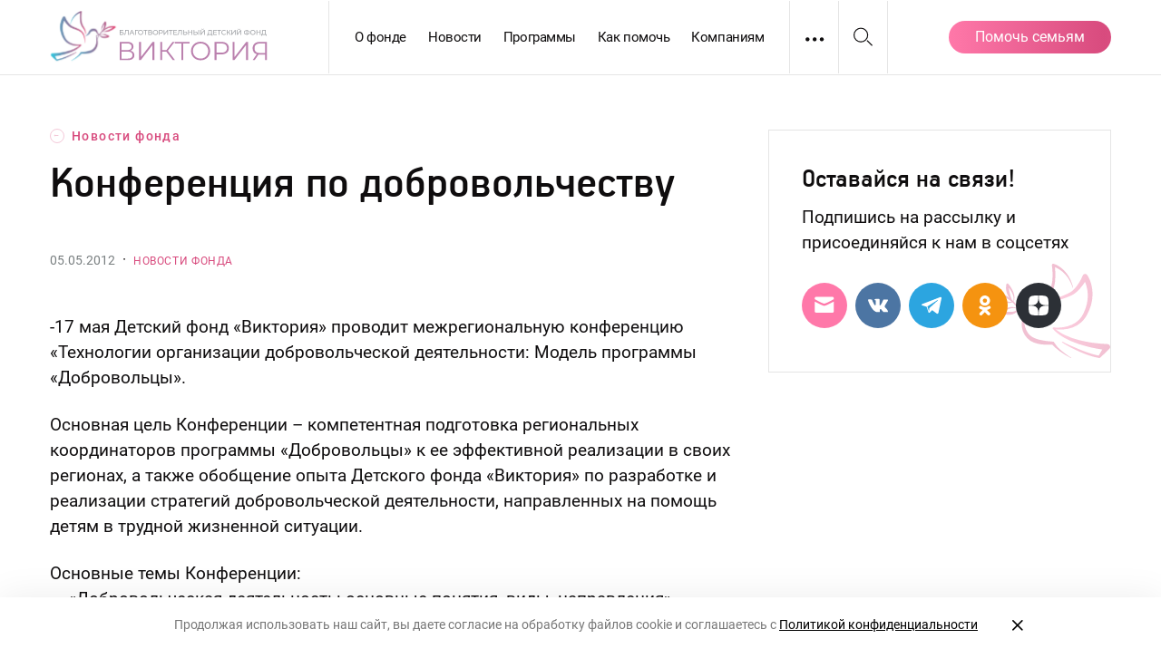

--- FILE ---
content_type: text/html; charset=UTF-8
request_url: https://victoriacf.ru/2012/05/05/konferencziya-po-dobrovolchestvu/
body_size: 17491
content:
<!DOCTYPE html>
<html class="no-js" lang="ru-RU">
<head>
	<meta charset="UTF-8">
	<meta name="viewport" content="width=device-width, initial-scale=1">
    <meta name="format-detection" content="telephone=no">
    <meta name="HandheldFriendly" content="True">
	<link rel="profile" href="http://gmpg.org/xfn/11">
	<meta http-equiv="X-UA-Compatible" content="IE=edge" />

	<meta name='robots' content='index, follow, max-image-preview:large, max-snippet:-1, max-video-preview:-1' />
	<style>img:is([sizes="auto" i], [sizes^="auto," i]) { contain-intrinsic-size: 3000px 1500px }</style>
	<link href='https://victoriacf.ru/wp-content/themes/victoria/assets/img/favicon.png' rel='icon' type='image/png' sizes='32x32'>
	<!-- This site is optimized with the Yoast SEO plugin v25.4 - https://yoast.com/wordpress/plugins/seo/ -->
	<title>Конференция по добровольчеству - БДФ «Виктория»</title>
	<link rel="canonical" href="https://victoriacf.ru/2012/05/05/konferencziya-po-dobrovolchestvu/" />
	<meta property="og:locale" content="ru_RU" />
	<meta property="og:type" content="article" />
	<meta property="og:title" content="Конференция по добровольчеству - БДФ «Виктория»" />
	<meta property="og:description" content="-17 мая Детский фонд «Виктория» проводит межрегиональную конференцию «Технологии организации добровольческой деятельности: Модель программы «Добровольцы». Основная цель Конференции – компетентная подготовка региональных координаторов программы «Добровольцы» к ее эффективной реализации в своих регионах, а также обобщение опыта Детского фонда «Виктория» по разработке и реализации стратегий добровольческой деятельности, направленных на помощь детям в трудной жизненной ситуации. Основные [&hellip;]" />
	<meta property="og:url" content="https://victoriacf.ru/2012/05/05/konferencziya-po-dobrovolchestvu/" />
	<meta property="og:site_name" content="БДФ «Виктория»" />
	<meta property="article:published_time" content="2012-05-05T15:25:04+00:00" />
	<meta property="article:modified_time" content="2022-10-19T21:35:43+00:00" />
	<meta property="og:image" content="https://victoriacf.ru/wp-content/uploads/2022/12/posadka-dubov-ugra-zmp-29-maya-11-scaled.jpg" />
	<meta property="og:image:width" content="2560" />
	<meta property="og:image:height" content="1707" />
	<meta property="og:image:type" content="image/jpeg" />
	<meta name="author" content="foralien" />
	<meta name="twitter:card" content="summary_large_image" />
	<script type="application/ld+json" class="yoast-schema-graph">{"@context":"https://schema.org","@graph":[{"@type":"Article","@id":"https://victoriacf.ru/2012/05/05/konferencziya-po-dobrovolchestvu/#article","isPartOf":{"@id":"https://victoriacf.ru/2012/05/05/konferencziya-po-dobrovolchestvu/"},"author":{"name":"foralien","@id":"https://victoriacf.ru/#/schema/person/7cf7f8c11fa617cc422e3b3811d28812"},"headline":"Конференция по добровольчеству","datePublished":"2012-05-05T15:25:04+00:00","dateModified":"2022-10-19T21:35:43+00:00","mainEntityOfPage":{"@id":"https://victoriacf.ru/2012/05/05/konferencziya-po-dobrovolchestvu/"},"wordCount":195,"publisher":{"@id":"https://victoriacf.ru/#organization"},"articleSection":["Новости фонда"],"inLanguage":"ru-RU"},{"@type":"WebPage","@id":"https://victoriacf.ru/2012/05/05/konferencziya-po-dobrovolchestvu/","url":"https://victoriacf.ru/2012/05/05/konferencziya-po-dobrovolchestvu/","name":"Конференция по добровольчеству - БДФ «Виктория»","isPartOf":{"@id":"https://victoriacf.ru/#website"},"datePublished":"2012-05-05T15:25:04+00:00","dateModified":"2022-10-19T21:35:43+00:00","breadcrumb":{"@id":"https://victoriacf.ru/2012/05/05/konferencziya-po-dobrovolchestvu/#breadcrumb"},"inLanguage":"ru-RU","potentialAction":[{"@type":"ReadAction","target":["https://victoriacf.ru/2012/05/05/konferencziya-po-dobrovolchestvu/"]}]},{"@type":"BreadcrumbList","@id":"https://victoriacf.ru/2012/05/05/konferencziya-po-dobrovolchestvu/#breadcrumb","itemListElement":[{"@type":"ListItem","position":1,"name":"Главная","item":"https://victoriacf.ru/"},{"@type":"ListItem","position":2,"name":"Новости","item":"https://victoriacf.ru/lenta-feed/"},{"@type":"ListItem","position":3,"name":"Конференция по добровольчеству"}]},{"@type":"WebSite","@id":"https://victoriacf.ru/#website","url":"https://victoriacf.ru/","name":"БДФ «Виктория»","description":"Мы хотим, чтобы каждый ребёнок жил и воспитывался в любящей семье","publisher":{"@id":"https://victoriacf.ru/#organization"},"potentialAction":[{"@type":"SearchAction","target":{"@type":"EntryPoint","urlTemplate":"https://victoriacf.ru/?s={search_term_string}"},"query-input":{"@type":"PropertyValueSpecification","valueRequired":true,"valueName":"search_term_string"}}],"inLanguage":"ru-RU"},{"@type":"Organization","@id":"https://victoriacf.ru/#organization","name":"БДФ «Виктория»","url":"https://victoriacf.ru/","logo":{"@type":"ImageObject","inLanguage":"ru-RU","@id":"https://victoriacf.ru/#/schema/logo/image/","url":"https://victoriacf.ru/wp-content/uploads/2022/12/vic.png","contentUrl":"https://victoriacf.ru/wp-content/uploads/2022/12/vic.png","width":685,"height":418,"caption":"БДФ «Виктория»"},"image":{"@id":"https://victoriacf.ru/#/schema/logo/image/"}},{"@type":"Person","@id":"https://victoriacf.ru/#/schema/person/7cf7f8c11fa617cc422e3b3811d28812","name":"foralien","sameAs":["http://victoriacf.ru"]}]}</script>
	<!-- / Yoast SEO plugin. -->


<link rel='dns-prefetch' href='//widget.cloudpayments.ru' />
<link rel='stylesheet' id='wp-block-library-css' href='https://victoriacf.ru/wp-includes/css/dist/block-library/style.min.css' type='text/css' media='all' />
<style id='classic-theme-styles-inline-css' type='text/css'>
/*! This file is auto-generated */
.wp-block-button__link{color:#fff;background-color:#32373c;border-radius:9999px;box-shadow:none;text-decoration:none;padding:calc(.667em + 2px) calc(1.333em + 2px);font-size:1.125em}.wp-block-file__button{background:#32373c;color:#fff;text-decoration:none}
</style>
<style id='global-styles-inline-css' type='text/css'>
:root{--wp--preset--aspect-ratio--square: 1;--wp--preset--aspect-ratio--4-3: 4/3;--wp--preset--aspect-ratio--3-4: 3/4;--wp--preset--aspect-ratio--3-2: 3/2;--wp--preset--aspect-ratio--2-3: 2/3;--wp--preset--aspect-ratio--16-9: 16/9;--wp--preset--aspect-ratio--9-16: 9/16;--wp--preset--color--black: #0e0e0e;--wp--preset--color--cyan-bluish-gray: #abb8c3;--wp--preset--color--white: #FFFFFF;--wp--preset--color--pale-pink: #f78da7;--wp--preset--color--vivid-red: #cf2e2e;--wp--preset--color--luminous-vivid-orange: #ff6900;--wp--preset--color--luminous-vivid-amber: #fcb900;--wp--preset--color--light-green-cyan: #7bdcb5;--wp--preset--color--vivid-green-cyan: #00d084;--wp--preset--color--pale-cyan-blue: #8ed1fc;--wp--preset--color--vivid-cyan-blue: #0693e3;--wp--preset--color--vivid-purple: #9b51e0;--wp--preset--color--french: #FF78A9;--wp--preset--color--mystic: #D84B7E;--wp--preset--color--mauve: #B97EAC;--wp--preset--color--piggy: #FFE7F0;--wp--preset--color--azure: #E7FAFF;--wp--preset--color--lavender: #FFF2FC;--wp--preset--color--platinum: #e5e5e5;--wp--preset--color--grey: #797F80;--wp--preset--color--silver: #9FA9AC;--wp--preset--gradient--vivid-cyan-blue-to-vivid-purple: linear-gradient(135deg,rgba(6,147,227,1) 0%,rgb(155,81,224) 100%);--wp--preset--gradient--light-green-cyan-to-vivid-green-cyan: linear-gradient(135deg,rgb(122,220,180) 0%,rgb(0,208,130) 100%);--wp--preset--gradient--luminous-vivid-amber-to-luminous-vivid-orange: linear-gradient(135deg,rgba(252,185,0,1) 0%,rgba(255,105,0,1) 100%);--wp--preset--gradient--luminous-vivid-orange-to-vivid-red: linear-gradient(135deg,rgba(255,105,0,1) 0%,rgb(207,46,46) 100%);--wp--preset--gradient--very-light-gray-to-cyan-bluish-gray: linear-gradient(135deg,rgb(238,238,238) 0%,rgb(169,184,195) 100%);--wp--preset--gradient--cool-to-warm-spectrum: linear-gradient(135deg,rgb(74,234,220) 0%,rgb(151,120,209) 20%,rgb(207,42,186) 40%,rgb(238,44,130) 60%,rgb(251,105,98) 80%,rgb(254,248,76) 100%);--wp--preset--gradient--blush-light-purple: linear-gradient(135deg,rgb(255,206,236) 0%,rgb(152,150,240) 100%);--wp--preset--gradient--blush-bordeaux: linear-gradient(135deg,rgb(254,205,165) 0%,rgb(254,45,45) 50%,rgb(107,0,62) 100%);--wp--preset--gradient--luminous-dusk: linear-gradient(135deg,rgb(255,203,112) 0%,rgb(199,81,192) 50%,rgb(65,88,208) 100%);--wp--preset--gradient--pale-ocean: linear-gradient(135deg,rgb(255,245,203) 0%,rgb(182,227,212) 50%,rgb(51,167,181) 100%);--wp--preset--gradient--electric-grass: linear-gradient(135deg,rgb(202,248,128) 0%,rgb(113,206,126) 100%);--wp--preset--gradient--midnight: linear-gradient(135deg,rgb(2,3,129) 0%,rgb(40,116,252) 100%);--wp--preset--font-size--small: 16px;--wp--preset--font-size--medium: 24px;--wp--preset--font-size--large: 36px;--wp--preset--font-size--x-large: 42px;--wp--preset--font-size--normal: 19px;--wp--preset--spacing--20: 0.44rem;--wp--preset--spacing--30: 0.67rem;--wp--preset--spacing--40: 1rem;--wp--preset--spacing--50: 1.5rem;--wp--preset--spacing--60: 2.25rem;--wp--preset--spacing--70: 3.38rem;--wp--preset--spacing--80: 5.06rem;--wp--preset--shadow--natural: 6px 6px 9px rgba(0, 0, 0, 0.2);--wp--preset--shadow--deep: 12px 12px 50px rgba(0, 0, 0, 0.4);--wp--preset--shadow--sharp: 6px 6px 0px rgba(0, 0, 0, 0.2);--wp--preset--shadow--outlined: 6px 6px 0px -3px rgba(255, 255, 255, 1), 6px 6px rgba(0, 0, 0, 1);--wp--preset--shadow--crisp: 6px 6px 0px rgba(0, 0, 0, 1);}:where(.is-layout-flex){gap: 0.5em;}:where(.is-layout-grid){gap: 0.5em;}body .is-layout-flex{display: flex;}.is-layout-flex{flex-wrap: wrap;align-items: center;}.is-layout-flex > :is(*, div){margin: 0;}body .is-layout-grid{display: grid;}.is-layout-grid > :is(*, div){margin: 0;}:where(.wp-block-columns.is-layout-flex){gap: 2em;}:where(.wp-block-columns.is-layout-grid){gap: 2em;}:where(.wp-block-post-template.is-layout-flex){gap: 1.25em;}:where(.wp-block-post-template.is-layout-grid){gap: 1.25em;}.has-black-color{color: var(--wp--preset--color--black) !important;}.has-cyan-bluish-gray-color{color: var(--wp--preset--color--cyan-bluish-gray) !important;}.has-white-color{color: var(--wp--preset--color--white) !important;}.has-pale-pink-color{color: var(--wp--preset--color--pale-pink) !important;}.has-vivid-red-color{color: var(--wp--preset--color--vivid-red) !important;}.has-luminous-vivid-orange-color{color: var(--wp--preset--color--luminous-vivid-orange) !important;}.has-luminous-vivid-amber-color{color: var(--wp--preset--color--luminous-vivid-amber) !important;}.has-light-green-cyan-color{color: var(--wp--preset--color--light-green-cyan) !important;}.has-vivid-green-cyan-color{color: var(--wp--preset--color--vivid-green-cyan) !important;}.has-pale-cyan-blue-color{color: var(--wp--preset--color--pale-cyan-blue) !important;}.has-vivid-cyan-blue-color{color: var(--wp--preset--color--vivid-cyan-blue) !important;}.has-vivid-purple-color{color: var(--wp--preset--color--vivid-purple) !important;}.has-black-background-color{background-color: var(--wp--preset--color--black) !important;}.has-cyan-bluish-gray-background-color{background-color: var(--wp--preset--color--cyan-bluish-gray) !important;}.has-white-background-color{background-color: var(--wp--preset--color--white) !important;}.has-pale-pink-background-color{background-color: var(--wp--preset--color--pale-pink) !important;}.has-vivid-red-background-color{background-color: var(--wp--preset--color--vivid-red) !important;}.has-luminous-vivid-orange-background-color{background-color: var(--wp--preset--color--luminous-vivid-orange) !important;}.has-luminous-vivid-amber-background-color{background-color: var(--wp--preset--color--luminous-vivid-amber) !important;}.has-light-green-cyan-background-color{background-color: var(--wp--preset--color--light-green-cyan) !important;}.has-vivid-green-cyan-background-color{background-color: var(--wp--preset--color--vivid-green-cyan) !important;}.has-pale-cyan-blue-background-color{background-color: var(--wp--preset--color--pale-cyan-blue) !important;}.has-vivid-cyan-blue-background-color{background-color: var(--wp--preset--color--vivid-cyan-blue) !important;}.has-vivid-purple-background-color{background-color: var(--wp--preset--color--vivid-purple) !important;}.has-black-border-color{border-color: var(--wp--preset--color--black) !important;}.has-cyan-bluish-gray-border-color{border-color: var(--wp--preset--color--cyan-bluish-gray) !important;}.has-white-border-color{border-color: var(--wp--preset--color--white) !important;}.has-pale-pink-border-color{border-color: var(--wp--preset--color--pale-pink) !important;}.has-vivid-red-border-color{border-color: var(--wp--preset--color--vivid-red) !important;}.has-luminous-vivid-orange-border-color{border-color: var(--wp--preset--color--luminous-vivid-orange) !important;}.has-luminous-vivid-amber-border-color{border-color: var(--wp--preset--color--luminous-vivid-amber) !important;}.has-light-green-cyan-border-color{border-color: var(--wp--preset--color--light-green-cyan) !important;}.has-vivid-green-cyan-border-color{border-color: var(--wp--preset--color--vivid-green-cyan) !important;}.has-pale-cyan-blue-border-color{border-color: var(--wp--preset--color--pale-cyan-blue) !important;}.has-vivid-cyan-blue-border-color{border-color: var(--wp--preset--color--vivid-cyan-blue) !important;}.has-vivid-purple-border-color{border-color: var(--wp--preset--color--vivid-purple) !important;}.has-vivid-cyan-blue-to-vivid-purple-gradient-background{background: var(--wp--preset--gradient--vivid-cyan-blue-to-vivid-purple) !important;}.has-light-green-cyan-to-vivid-green-cyan-gradient-background{background: var(--wp--preset--gradient--light-green-cyan-to-vivid-green-cyan) !important;}.has-luminous-vivid-amber-to-luminous-vivid-orange-gradient-background{background: var(--wp--preset--gradient--luminous-vivid-amber-to-luminous-vivid-orange) !important;}.has-luminous-vivid-orange-to-vivid-red-gradient-background{background: var(--wp--preset--gradient--luminous-vivid-orange-to-vivid-red) !important;}.has-very-light-gray-to-cyan-bluish-gray-gradient-background{background: var(--wp--preset--gradient--very-light-gray-to-cyan-bluish-gray) !important;}.has-cool-to-warm-spectrum-gradient-background{background: var(--wp--preset--gradient--cool-to-warm-spectrum) !important;}.has-blush-light-purple-gradient-background{background: var(--wp--preset--gradient--blush-light-purple) !important;}.has-blush-bordeaux-gradient-background{background: var(--wp--preset--gradient--blush-bordeaux) !important;}.has-luminous-dusk-gradient-background{background: var(--wp--preset--gradient--luminous-dusk) !important;}.has-pale-ocean-gradient-background{background: var(--wp--preset--gradient--pale-ocean) !important;}.has-electric-grass-gradient-background{background: var(--wp--preset--gradient--electric-grass) !important;}.has-midnight-gradient-background{background: var(--wp--preset--gradient--midnight) !important;}.has-small-font-size{font-size: var(--wp--preset--font-size--small) !important;}.has-medium-font-size{font-size: var(--wp--preset--font-size--medium) !important;}.has-large-font-size{font-size: var(--wp--preset--font-size--large) !important;}.has-x-large-font-size{font-size: var(--wp--preset--font-size--x-large) !important;}
:where(.wp-block-post-template.is-layout-flex){gap: 1.25em;}:where(.wp-block-post-template.is-layout-grid){gap: 1.25em;}
:where(.wp-block-columns.is-layout-flex){gap: 2em;}:where(.wp-block-columns.is-layout-grid){gap: 2em;}
:root :where(.wp-block-pullquote){font-size: 1.5em;line-height: 1.6;}
</style>
<link rel='stylesheet' id='advanced-popups-css' href='https://victoriacf.ru/wp-content/plugins/advanced-popups/public/css/advanced-popups-public.css' type='text/css' media='all' />
<link rel='stylesheet' id='messg-design-css' href='https://victoriacf.ru/wp-content/themes/victoria/assets/rev/bundle-8ac4e621c4.css' type='text/css' media='all' />
<script type="text/javascript" src="https://victoriacf.ru/wp-includes/js/jquery/jquery.min.js" id="jquery-core-js"></script>
<script type="text/javascript" src="https://victoriacf.ru/wp-content/plugins/advanced-popups/public/js/advanced-popups-public.js" id="advanced-popups-js"></script>
<link rel="alternate" title="oEmbed (JSON)" type="application/json+oembed" href="https://victoriacf.ru/wp-json/oembed/1.0/embed?url=https%3A%2F%2Fvictoriacf.ru%2F2012%2F05%2F05%2Fkonferencziya-po-dobrovolchestvu%2F" />
<link rel="alternate" title="oEmbed (XML)" type="text/xml+oembed" href="https://victoriacf.ru/wp-json/oembed/1.0/embed?url=https%3A%2F%2Fvictoriacf.ru%2F2012%2F05%2F05%2Fkonferencziya-po-dobrovolchestvu%2F&#038;format=xml" />
		<link rel="preload" href="https://victoriacf.ru/wp-content/plugins/advanced-popups/fonts/advanced-popups-icons.woff" as="font" type="font/woff" crossorigin>
		<meta name="yandex-verification" content="9a9b142b29f567d5" />
                <script>
                    document.documentElement.classList.add("leyka-js");
                </script>
                <style>
                    :root {
                        --color-main: 		#1db318;
                        --color-main-dark: 	#1aa316;
                        --color-main-light: #acebaa;
                    }
                </style>

                <script>document.documentElement.className += " js";</script>
<script>document.documentElement.className = document.documentElement.className.replace("no-js","js");</script>
			<style type="text/css" id="wp-custom-css">
			.post-slide .card-preview img {
	max-height: 400px;
}

.post-slide__body {
	align-self: center
}
		</style>
		</head>

<body
	x-data="{locked:false}"
    @body-lock.window="locked=true"
    @body-unlock.window="locked=false"
    :class="{'is-locked': locked}"
	id="top" class="wp-singular post-template-default single single-post postid-2005 single-format-standard wp-embed-responsive wp-theme-victoria">
<a class="skip-link screen-reader-text" href="#content">Перейти к содержанию</a>
<div class="the-site">
<header
	x-data="{search: false}"
	class="site-header">

	<div class="site-header__row container">

		<div class="site-header__branding branding">
			<a 
				href="https://victoriacf.ru/" 
				rel="home" 
				class="branding__link">
				<img src="https://victoriacf.ru/wp-content/themes/victoria/assets/img/loco-compact.svg" width="240" height="60" class="logo">
			</a>
		</div>

		<div class="site-header__nav header-nav">
			<div class="header-nav__menu">
				<ul id="menu-glavnoe" class="main-menu"><li id="menu-item-416" class="menu-item menu-item-type-post_type menu-item-object-page menu-item-416"><a href="https://victoriacf.ru/about/">О фонде</a></li>
<li id="menu-item-6030" class="menu-item menu-item-type-post_type menu-item-object-page current_page_parent menu-item-6030"><a href="https://victoriacf.ru/lenta-feed/">Новости</a></li>
<li id="menu-item-1145" class="menu-item menu-item-type-post_type menu-item-object-page menu-item-1145"><a href="https://victoriacf.ru/programs/">Программы</a></li>
<li id="menu-item-6065" class="menu-item menu-item-type-post_type menu-item-object-page menu-item-6065"><a href="https://victoriacf.ru/how-to-help/">Как помочь</a></li>
<li id="menu-item-419" class="menu-item menu-item-type-post_type menu-item-object-page menu-item-419"><a href="https://victoriacf.ru/for-companies/">Компаниям</a></li>
</ul>			</div>
			<div class="header-nav__more">
				<a
					@click.prevent="$dispatch('supernav'); $dispatch('body-lock');"
					href="#"
					class="trigger trigger--more">
					<svg class='svg-icon icon-more'><use xlink:href='https://victoriacf.ru/wp-content/themes/victoria/assets/rev/svg-f03145cc73.svg#icon-more' /></svg>				</a>
			</div>
			<div class="header-nav__search">
				<a
					@click.prevent="search=!search"
					href="#"
					class="trigger trigger--search">
					<span
						x-show="!search"
						class="trigger-open"><svg class='svg-icon icon-search'><use xlink:href='https://victoriacf.ru/wp-content/themes/victoria/assets/rev/svg-f03145cc73.svg#icon-search' /></svg></span>
					<span
						x-show="search"
						class="trigger-close"><svg class='svg-icon icon-close'><use xlink:href='https://victoriacf.ru/wp-content/themes/victoria/assets/rev/svg-f03145cc73.svg#icon-close' /></svg></span>
				</a>
			</div>
		</div>

		<div class="site-header__actions header-actions">
			<div class="header-nav__help">
				<a href='https://victoriacf.ru/donate' class='button-red'>
                <span class='header-donate-button__desktop-text'>Помочь семьям</span> 
                <span class='header-donate-button__mobile-text'>Помочь</span> 
            </a>			</div>
		</div>
	</div>

	<div
		x-show="search"
		x-cloak
		class="site-header__search">
        <div class="container">
            <form method="get" class="searchform" action="https://victoriacf.ru/" role="search">		
	<input type="text" class="searchform__input" name="s" value="" id="s" placeholder="Поиск">
	<button><svg class='svg-icon icon-search'><use xlink:href='https://victoriacf.ru/wp-content/themes/victoria/assets/rev/svg-f03145cc73.svg#icon-search' /></svg></button>
</form>
        </div>
	</div>
</header>


<!-- content -->
<a name="content"></a>

<div class="site-content container">
<article class="article article--post">

    <div class="article-grid no-thumbnail">

        <div class="article-grid__main">
            
            <div class="article__header article-header">
                <div class="article-header__crumb crumb">
                    <a href='https://victoriacf.ru/lenta/news/'><span class="arr-wrap">&larr;</span> Новости фонда</a>                </div>

                <div class="article-header__title">
                    <h1 class="article-title">Конференция по добровольчеству</h1>
                </div>

                <div class="article-header__abstract">
                                    </div>

                <div class="article-header__meta">
                                            <span class="date">05.05.2012</span>
                                        <span class='sep'>&middot;</span>                    <span class="category"><a href='https://victoriacf.ru/lenta/news/'>Новости фонда</a></span>
                </div>
            </div>

            
            <div class="article__content">
                <div class="the-content"><p>-17 мая Детский фонд «Виктория» проводит межрегиональную конференцию «Технологии организации добровольческой деятельности: Модель программы «Добровольцы».</p>
<p>Основная цель Конференции – компетентная подготовка региональных координаторов программы «Добровольцы» к ее эффективной реализации в своих регионах, а также обобщение опыта Детского фонда «Виктория» по разработке и реализации стратегий добровольческой деятельности, направленных на помощь детям в трудной жизненной ситуации.</p>
<p>Основные темы Конференции:<br />
&#8212; «Добровольческая деятельность: основные понятия, виды, направления»<br />
&#8212; «Мотивы добровольческой деятельности. Привлечение, поощрение и личностный рост добровольцев»<br />
&#8212; «Основы организации добровольческой деятельности»<br />
&#8212; «Инклюзивная модель взаимодействия добровольцев с воспитанниками детских учреждений»<br />
&#8212; «Роль добровольчества в развитии личности: Я-концепция, социальная компетентность, социальный интеллект»<br />
&#8212; «Социальное проектирование и менеджмент социальных проектов»<br />
&#8212; «Формирование социального капитала ребенка через участие в добровольческой деятельности»<br />
&#8212; «Межсекторное взаимодействие и создание социальных партнерств в добровольчестве»</p>
<p>В Конференции примут участие представители органов государственной власти, педагоги детских учреждений, представители бизнес компаний-партнеров Детского фонда «Виктория», некоммерческих организаций в сфере благотворительности и добровольчества, учебных заведений, СМИ.</p>
<p>С апреля 2012 года Детский фонд «Виктория» тиражирует модель программы «Добровольцы» в 8-ми новых регионах: Республика Башкортостан, Кемеровская, Калининградская, Волгоградская, Вологодская, Тверская, Челябинская и Саратовская области.</p>
<p>Конференция состоится 14-17 мая 2012 года по адресу:  г. Москва, Отель «Холидей Инн Виноградово» (Дмитровское шоссе, владение 171).</p>
</div>

                
                            </div>
        </div>

        <div class="article-grid__side">
                        <div class="article__subscribe">
                    
    <div class="subscription"><div class="subscription__content">
        <div class="subscription__title">
            Оставайся на связи!        </div>
        <div class="subscription__text">
            Подпишись на рассылку и присоединяйся к нам в соцсетях        </div>
        <div class="subscription__icons">
            <a class="subscription__email-button-text"
               href="https://victoriacf.ru/subscribe/">
                Подписаться            </a>
            <a class="subscription__email-button-icon"
               href="https://victoriacf.ru/subscribe/">
                <svg class='svg-icon icon-letter'><use xlink:href='https://victoriacf.ru/wp-content/themes/victoria/assets/rev/svg-f03145cc73.svg#icon-letter' /></svg>            </a>
                            <div class="subscription__icon">
                    <a class="social-button social-button--vk" target="_blank"
                       href="https://vk.com/cfvictoria">
                        <svg class='svg-icon icon-vk'><use xlink:href='https://victoriacf.ru/wp-content/themes/victoria/assets/rev/svg-f03145cc73.svg#icon-vk' /></svg>                    </a>
                </div>
                                                    <div class="subscription__icon">
                    <a class="social-button social-button--telegram" target="_blank"
                       href="https://t.me/bdfvictoria">
                        <svg class='svg-icon icon-telegram'><use xlink:href='https://victoriacf.ru/wp-content/themes/victoria/assets/rev/svg-f03145cc73.svg#icon-telegram' /></svg>                    </a>
                </div>
                                        <div class="subscription__icon">
                    <a class="social-button social-button--ok" target="_blank"
                       href="https://ok.ru/group/70000001077351">
                        <svg class='svg-icon icon-ok'><use xlink:href='https://victoriacf.ru/wp-content/themes/victoria/assets/rev/svg-f03145cc73.svg#icon-ok' /></svg>                    </a>
                </div>
                                        <div class="subscription__icon">
                    <a class="social-button social-button--zen" target="_blank"
                       href="https://dzen.ru/victoriacf">
                        <svg class='svg-icon icon-zen'><use xlink:href='https://victoriacf.ru/wp-content/themes/victoria/assets/rev/svg-f03145cc73.svg#icon-zen' /></svg>                    </a>
                </div>
                    </div>
    </div></div>
                </div>
        </div>
    </div><!-- grid -->

</article>


<div class="related-block">
    <div class="related-block__title">
        Ещё новости    </div>

    <div class="related-block__list">
                    <div class="related-block__item">
                		<article class="post-related">
			<a href="https://victoriacf.ru/2026/01/28/ot-poluchatelej-pomoshhi-k-nastavnikam-kak-vypuskniki-proekta-sozdayut-budushhee-dlya-drugih/" class='card-link post-related__link'>
						<div class="post-related__body">
						<div class="post-related__category">
				Детская деревня Виктория			</div>
			
			<div class="post-related__title">
				От получателей помощи — к наставникам: как выпускники проекта создают будущее для других			</div>

			<div class="post-related__meta">
                28.01.2026            </div>
		</div>
				</a>
		</article>
	            </div>
                    <div class="related-block__item">
                		<article class="post-related">
			<a href="https://victoriacf.ru/2026/01/27/startovala-novaya-gruppa-shkoly-priemnyh-roditelej-15-budushhih-roditelej-nachali-svoj-put/" class='card-link post-related__link'>
						<div class="post-related__body">
						<div class="post-related__category">
				Для семей			</div>
			
			<div class="post-related__title">
				Стартовала новая группа Школы приемных родителей: 15 будущих родителей начали свой путь.			</div>

			<div class="post-related__meta">
                27.01.2026            </div>
		</div>
				</a>
		</article>
	            </div>
                    <div class="related-block__item">
                		<article class="post-related">
			<a href="https://victoriacf.ru/2026/01/22/sad-zhiznennoj-sily-dlya-roditelej-startovala-resursnaya-gruppa-proekta-marshrut-doveriya/" class='card-link post-related__link'>
						<div class="post-related__body">
						<div class="post-related__category">
				Для семей			</div>
			
			<div class="post-related__title">
				«Сад жизненной силы» для родителей: стартовала ресурсная группа проекта «Маршрут доверия».			</div>

			<div class="post-related__meta">
                22.01.2026            </div>
		</div>
				</a>
		</article>
	            </div>
                    <div class="related-block__item">
                		<article class="post-related">
			<a href="https://victoriacf.ru/2026/01/12/kak-predotvratit-krizis-v-priyomnoj-seme-bdf-viktoriya-zapuskaet-dvuhurovnevuyu-sistemu-podderzhki/" class='card-link post-related__link'>
						<div class="post-related__body">
						<div class="post-related__category">
				Для семей			</div>
			
			<div class="post-related__title">
				Как предотвратить кризис в приёмной семье? БДФ «Виктория» запускает двухуровневую систему поддержки			</div>

			<div class="post-related__meta">
                12.01.2026            </div>
		</div>
				</a>
		</article>
	            </div>
            </div>
            <div class="related-block__all">
            <a href="https://victoriacf.ru/lenta/news/" class="all-button">Все новости</a>
        </div>
    </div>

</div>
<div class="fl-spacer sm-50 lg-90"></div>
<div class="donation-section">
    <div class="container"><div class="support-block">
    <div class="support-block__content">
        <div class="support-block__title">
            Ваше пожертвование помогает детям-сиротам воспитываться в семьях        </div>
        <div class="support-block__text">
            <p>Благодаря Вашей поддержке мы сможем продолжать работать над тем, чтобы у детей были родители.</p>
        </div>
    </div>

    <div class="support-block__form">
            <script id="dformData">
        document.addEventListener('alpine:init', () => {
            Alpine.store('dformData', {
                
    "payment_methods": {
        "single": "cp-card",
        "recurring": "cp-card"
    },
    "active_pm": "",
    "period": "recurring",
    "amount_variants": {
        "single": [
            1640,
            1070,
            790,
            550
        ],
        "recurring": [
            1500,
            1000,
            541,
            343
        ]
    },
    "default_amount": {
        "single": 700,
        "recurring": 541
    },
    "amount_limits": {
        "min": 10,
        "max": 300000
    },
    "amount_selection_type": "fix",
    "amount": 0,
    "name": "",
    "email": "",
    "telephone": "",
    "agree": 0,
    "has_form_error": false,
    "form_error_message": ""
,
                updateAmountForPeriod: function() {

                    if( this.amount_selection_type == 'fix' ) {
                        this.amount = this.default_amount[this.period];
                    }
                },

                updatePaymentMethodForPeriod: function() {

                    if( this.payment_methods.hasOwnProperty(this.period) ) {
                        this.active_pm = this.payment_methods[this.period];
                    }
                },

                init: function() {
                    this.updateAmountForPeriod();
                    this.updatePaymentMethodForPeriod();

                    Alpine.effect(() => {
                        this.updateAmountForPeriod();
                        this.updatePaymentMethodForPeriod();
                    });
                }
            });
        });
    </script>
        <script id="dformBase">
        const messgDformBase = {
            
    "leyka": {
        "leyka_template_id": "need-help",
        "leyka_amount_field_type": "custom",
        "leyka_honeypot": "",
        "leyka_campaign_id": 1128,
        "leyka_ga_campaign_title": "Пожертвование на уставную деятельность фонда",
        "leyka_agree_pd": 1,
        "leyka_donation_currency": "rub",
        "leyka_payment_method": "",
        "leyka_recurring": 0,
        "leyka_donation_amount": 0,
        "leyka_donor_name": "",
        "leyka_donor_email": "",
        "leyka_telefon": "",
        "leyka_agree": 0,
        "top_rub": 300000,
        "bottom_rub": 10,
        "_wpnonce": "2d747a09cf"
    }
,            loading: false,
            ajax_url: 'https://victoriacf.ru/wp-admin/admin-ajax.php',
            general_error: "Произошла ошибка. Проверьте данные формы и попробуйте снова",

            init: function() {

            },

            regularSubmit: function( $dispatch ) {

                if ( this.loading ) {
                    return;
                }

                // validate data in store 
                const valid = this.validateForm( $dispatch );

                if( !valid ) {
                    this.setFormError( 'Форма содержит ошибки. Проверьте ваши данные и попробуйте снова.' );
                    return false;
                }

                // build Leyka compatible data
                const leykaForm = this.buildLeykaForm();

                // request 
                this.makeRequest( leykaForm )
            },

            makeRequest: function( leykaForm ) {
                // ajax 
                this.loading = true;

                var active_pm = this.$store.dformData.active_pm;

                fetch(this.ajax_url, {
                    method: 'POST',
                    headers: {},
                    body: leykaForm
                })
                .then(response => response.json())
                .then((data) => {
                    
                    if( !data || typeof data.status === 'undefined' ) {
                        console.log('dformBase: Empty response');

                        this.setFormError();
                        return false;
                    }
                    else if( data.status !== 0 && typeof data.message !== 'undefined') {
                        console.log('dformBase: ' + data.message);

                        this.setFormError( data.message );
                        return false;
                    }
                    else if( !data.public_id && !data.payment_url )  {
                        console.log( 'dformBase: ' + data.message );
                        this.setFormError( 'Платежные системы не настроены' );
                        return false;
                    }
                    
                    if( data.hasOwnProperty('submission_redirect_type') && data.submission_redirect_type === 'redirect') {
                        
                        this.redirectPaymentHander( data ); // YKassa
                    }
                    else if( active_pm == 'cp-card') {

                        this.cpHandler( data );
                    }

                    // add other pm logic here 

                })
                .catch((error) => {
                    console.log(error); 
                    // handle error 
                    this.setFormError()
                })
                .finally(() => {
                    this.loading = false;
                });
            },

            setFormError: function ( message = null ) {

                if( !message ) {
                    message = this.general_error;
                }

                this.$store.dformData.form_error_message = message;
                this.$store.dformData.has_form_error = true;
            },

            redirectPaymentHander: function( data ) {

                // some actions ?
                window.location.href = data.payment_url;
            },

            cpHandler: function( data ) {

                var widget = new cp.CloudPayments({language: "ru-RU"}), 
                    widgetData = {},
                    period = this.$store.dformData.period,
                    success_url = data.success_page;

                var _ = this;

                if( period == 'recurring' ) {
                    widgetData.cloudPayments = {recurrent: {interval: 'Month', period: 1}};
                }

                widget.charge({
                    publicId: data.public_id,
                    description: decodeHtmlentities(data.payment_title),
                    amount: parseFloat(data.amount),
                    currency: data.currency,
                    invoiceId: parseInt(data.donation_id),
                    accountId: data.donor_email,
                    data: widgetData
                }, function(options) { // success callback

                    _.$store.dformData.has_form_error = false;
                    window.location.href = success_url;
                    
                }, function(reason, options) { // fail callback

                    console.log(reason);
                    console.log(options);
                    // TODO return correct text
                    _.setFormError( 'Оплата не была завершена. Попробуйте снова.' );
                });
            },

            validateForm: function( $dispatch ) {

                let valid = true;

                const amount = this.$store.dformData.amount;
                const name = this.$store.dformData.name;
                const email = this.$store.dformData.email;
                const telephone = this.$store.dformData.telephone;

                const min = this.$store.dformData.amount_limits['min'];
                const max = this.$store.dformData.amount_limits['max'];

                if( this.$store.dformData.agree !== 1 ) {
                    valid = false;
                    $dispatch('dform-invalid', {'field': 'agree'});
                }

                if( isNaN( amount ) || !isAmountValid( amount, min, max ) ) {
                    valid = false;
                    $dispatch('dform-invalid', {'field': 'amount'});
                }

                if ( !isTextValid(name) ) {
                    valid = false;
                    $dispatch('dform-invalid', {'field': 'name'});
                }

                if ( !isEmailValid(email) ) {
                    valid = false;
                    $dispatch('dform-invalid', {'field': 'email'});
                }

                if ( !isTelephoneValid(telephone) ) {
                    valid = false;
                    $dispatch('dform-invalid', {'field': 'telephone'});
                }

                return valid;
            },

            leykaSync: function() {

                this.leyka['leyka_payment_method'] = this.$store.dformData.active_pm;

                if( this.$store.dformData.period == 'recurring' ) {
                    this.leyka['leyka_recurring'] = 1;
                }

                this.leyka['leyka_donation_amount'] = this.$store.dformData.amount;
                this.leyka['leyka_donor_name'] = this.$store.dformData.name;
                this.leyka['leyka_donor_email'] = this.$store.dformData.email;
                this.leyka['leyka_telefon'] = this.$store.dformData.telephone;
                this.leyka['leyka_agree'] = this.$store.dformData.agree;

            },

            buildLeykaForm: function() {

                // build request body
                const form = new FormData();

                form.append('action', 'leyka_ajax_get_gateway_redirect_data');

                this.leykaSync();
                
                for (const field_name in this.leyka) {
                    form.append(field_name, this.leyka[field_name]);
                }

                return form;
            }
        }
    </script>
        <script id="donationForm">
        function donationForm() {
            const formBase = Object.create(messgDformBase);
 
            formBase.onSubmit = function( event, $dispatch ) {

                formBase.regularSubmit($dispatch);
            }

            return formBase;
        }
    </script>
        <div
        x-data="donationForm" id="donation_form"
        class="messg-dform messg-dform--full">
        <form
            @submit.prevent="onSubmit( $event, $dispatch)"
            method="post"
            class="messg-dform__form">

                    <div class="dform-error" x-cloak x-show="$store.dformData.has_form_error">
            <span class="dform-error__text" x-html="$store.dformData.form_error_message"></span>
        </div>
    
            <div class="messg-dform__period">
                    <div
        x-data="{}"
        class="dform-period">
        <div class="dform-period__cell">
                        <input 
                x-model="$store.dformData.period"
                type="radio" 
                name="period_type"
                value="single" 
                id="messg-dform-1128-period-single"
                class="dform-period__input">
            <label for="messg-dform-1128-period-single" class="dform-period__label">Разово</label>
        </div>

        <div class="dform-period__cell">
                        <input 
                x-model="$store.dformData.period" 
                type="radio" 
                name="period_type" 
                value="recurring" 
                id="messg-dform-1128-period-recurring"
                class="dform-period__input">
            <label for="messg-dform-1128-period-recurring" class="dform-period__label">Ежемесячно</label>
        </div>
    </div>
                </div>

            <div class="messg-dform__amount">
                    <script id="amountSelection">
        function amountSelection() {
            return {
                flex_value: null,
                flex_focus: false,
                flex_valid: false,
                flex_error: false,

                fix_variants: [],
                fix_selection: 0,

                min: 0,
                max: 0,

                init: function() {

                    this.min = this.$store.dformData.amount_limits['min'];
                    this.max = this.$store.dformData.amount_limits['max'];

                    this.setFixVariants();

                    this.$watch('$store.dformData.period', value => this.setFixVariants(value));
                },

                setFixVariants: function( period = null ) {

                    if( period === null ) {
                        period = this.$store.dformData.period;
                    }

                    this.fix_variants = this.$store.dformData.amount_variants[period];
                    this.fix_selection = this.$store.dformData.default_amount[period]

                    for (i = 0; i < this.fix_variants.length; i++) {

                        let key = "fix_amount_" + i;

                        this.$refs[key].value = this.fix_variants[i];

                        if( this.flex_valid === true ) {

                            continue; // successfully set flex value
                        }
                        else if ( this.fix_variants[i] == this.fix_selection ) {

                            this.$refs[key].checked = true;
                        }
                    } 
                },

                onFixChange: function( event ) {

                    let value = parseInt(event.target.value);

                    this.fix_selection = value;

                    this.flexReset();

                    this.$store.dformData.amount = value;
                    this.$store.dformData.amount_type = 'fix';
                },

                fixReset: function() {

                    this.fix_selection = null;

                    for (i = 0; i < this.fix_variants.length; i++) {

                        let key = "fix_amount_" + i;

                        this.$refs[key].checked = false;
                    }
                },

                onflexFocus: function( event ) {

                    this.flex_focus = true;

                    this.fixReset();
                },

                onflexBlur: function( event ) {

                    this.flex_focus = false;

                    let valid = this.flexValidate();

                    if( valid ) {
                        this.flex_valid = true;
                        this.flex_error = false;

                        this.$store.dformData.amount = this.flex_value;
                        this.$store.dformData.amount_type = 'flex';
                    }
                    else {
                        this.flex_valid = false;
                        this.flex_error = true;

                        // TODO - test this
                        this.$store.dformData.amount = 0;
                        this.$store.dformData.amount_type = 'flex';
                    }
                },

                flexReset: function() {

                    this.flex_value = null;
                    this.flex_focus = false;
                    this.flex_valid = false;
                    this.flex_error = false;
                },

                flexValidate: function() {

                    let valid = false;

                    if( this.flex_value  > 0 ) {

                        valid = isAmountValid( this.flex_value, this.min, this.max);
                    }
                    
                    return valid;
                },

                onformInvalid: function( event ) {

                    if( event.detail.field == 'amount' ) {
                        this.flex_error = true;
                        this.flex_valid = false;
                    }
                }
            }   
        }
    </script>
                <div
            x-data="amountSelection"
            @dform-invalid.window="onformInvalid"
            class="dform-amount">

            
                <div class="dform-amount__fix dform-fix-amount">
                                        <input
                        x-ref="fix_amount_0"
                        @change="onFixChange(event)"
                        type="radio"
                        name="fix_amount"
                        value=""
                        class="dform-fix-amount__input"    
                        id="messg-dform-1128-fix-amount-0"
                    >
                    <label for="messg-dform-1128-fix-amount-0" class="dform-fix-amount__label">
                        <span class="dform-fix-amount__num" x-text="fix_variants[0]"></span>
                        <dfn>₽</dfn>
                    </label>
                </div>

            
                <div class="dform-amount__fix dform-fix-amount">
                                        <input
                        x-ref="fix_amount_1"
                        @change="onFixChange(event)"
                        type="radio"
                        name="fix_amount"
                        value=""
                        class="dform-fix-amount__input"    
                        id="messg-dform-1128-fix-amount-1"
                    >
                    <label for="messg-dform-1128-fix-amount-1" class="dform-fix-amount__label">
                        <span class="dform-fix-amount__num" x-text="fix_variants[1]"></span>
                        <dfn>₽</dfn>
                    </label>
                </div>

            
                <div class="dform-amount__fix dform-fix-amount">
                                        <input
                        x-ref="fix_amount_2"
                        @change="onFixChange(event)"
                        type="radio"
                        name="fix_amount"
                        value=""
                        class="dform-fix-amount__input"    
                        id="messg-dform-1128-fix-amount-2"
                    >
                    <label for="messg-dform-1128-fix-amount-2" class="dform-fix-amount__label">
                        <span class="dform-fix-amount__num" x-text="fix_variants[2]"></span>
                        <dfn>₽</dfn>
                    </label>
                </div>

            
                <div class="dform-amount__fix dform-fix-amount">
                                        <input
                        x-ref="fix_amount_3"
                        @change="onFixChange(event)"
                        type="radio"
                        name="fix_amount"
                        value=""
                        class="dform-fix-amount__input"    
                        id="messg-dform-1128-fix-amount-3"
                    >
                    <label for="messg-dform-1128-fix-amount-3" class="dform-fix-amount__label">
                        <span class="dform-fix-amount__num" x-text="fix_variants[3]"></span>
                        <dfn>₽</dfn>
                    </label>
                </div>

            
            <div
                :class="{'has-error': flex_error, 'focus': flex_focus, 'valid': flex_valid}"
                class="dform-amount__flex dform-flex-amount">
                <input 
                    x-model="flex_value"
                    x-ref="flex_amount"
                    inputmode="numeric"
                    @focus="onflexFocus"
                    @blur="onflexBlur"
                    @input="$event.target.value=$event.target.value.replace(/\D+/g,'')"
                    type="text"
                    name="flex_amount"
                    value=""
                    class="dform-flex-amount__input"
                    placeholder="Ваша сумма"
                >
            </div>

            <div
                x-show="flex_error"
                x-cloak
                class="dform-amount__error dform-field-error">Укажите сумму между <span x-text="min"></span> и <span x-text="max"></span><dfn>₽</dfn></div>
        </div>
                </div>

                        <div class="messg-dform__hints">
                    <script id="amountHints">
        function amountHints() {
            return {
                
    "hints": {
        "single": {
            "1640": "индивидуальная консультация психолога для ребенка",
            "1070": "участие ребенка в тренинге по жизнестойкости",
            "790": "участие ребенка в профориентационном тренинге",
            "550": "час работы с логопедом-дефектологом для ребенка"
        },
        "recurring": {
            "1500": "месяц проживания подростка в Доме выпускника",
            "1000": "участие ребенка в тренинге по жизнестойкости",
            "541": "занятие с логопедом для ребенка",
            "343": "час работы социального педагога с ребенком"
        }
    }
,                amount: 0,
                text: '',

                init: function() {

                    this.selectHint();
                    this.$watch('$store.dformData.period', value => this.updatePeriod(value));
                    this.$watch('$store.dformData.amount', value => this.updateAmount(value))
                },

                updatePeriod: function( period ) {

                    this.selectHint( period );
                },

                updateAmount: function( amount ) {

                    this.selectHint( null, amount );
                },

                selectHint: function( period = null, amount = null ) {

                    if ( period === null ) {
                        period = this.$store.dformData.period;
                    }

                    if ( amount === null ) {
                        amount = this.$store.dformData.amount;
                    }

                    if ( amount === 0 || this.$store.dformData.amount_type == 'flex' ) {
                        amount = this.$store.dformData.default_amount[period];
                    }

                    let key = amount.toString();

                    if( this.hints[period].hasOwnProperty(key) ) {
                        this.text = this.hints[period][key];
                        this.amount = amount;
                    }
                },

                showHint: function() {

                    return this.amount > 0;
                }
            }   
        }
    </script>
            <div
            x-data="amountHints"
            x-show="showHint()"
            x-cloak
            class="dform-hints">
            <span class="dform-hints__amount">
                <span x-text="amount"></span><dfn>₽</dfn>
            </span>
            <span class="dform-hints__text" x-text="text"></span>
        </div>
                </div>
            
            <div class="messg-dform__donor">
                    <script id="donorField">
        function donorField() {
            return {
                field_name: '',
                field_value: '',
                validation: '',

                field_error: false,
                field_focus: false,
                field_valid: false,

                init: function() {

                    this.field_name = this.$root.getAttribute('field_name')
                    this.validation = this.$root.getAttribute('validation');
                },

                onFieldFocus: function( event ) {

                    this.field_focus = true;
                    this.field_error = false;
                },

                onFieldBlur: function( event ) {

                    this.field_focus = false;

                    let valid = this.fieldValidate();

                    if( valid ) {
                        this.field_valid = true;
                        this.field_error = false;

                        this.$store.dformData[this.field_name] = this.field_value;
                    }
                    else {
                        this.field_valid = false;
                        this.field_error = true;

                        // TODO - test this
                        this.$store.dformData[this.field_name] = '';
                    }
                },

                fieldValidate: function() {

                    let valid = false;

                    if( this.field_value.length > 0 ) {

                        valid = this.isFieldValid( this.field_value, this.validation );
                    }
                    
                    return valid;
                },

                isFieldValid( value, validation ) {

                    if( validation == 'text' ) {
                        return isTextValid( value );
                    }
                    else if( validation == 'email'  ) {
                        return isEmailValid( value );
                    }
                    else if( validation == 'telephone' ) {
                        return isTelephoneValid( value );
                    }
                },

                onformInvalid: function( event ) {

                    if( event.detail.field == this.field_name ) {
                        this.field_error = true;
                        this.field_invalid = true;
                    }
                }
            }
        }
    </script>
        <div
        x-data="donorField"
        validation="text"
        field_name="name"
        @dform-invalid.window="onformInvalid"
        :class="{'has-error': field_error, 'focus': field_focus, 'valid': field_valid}"
        class="dform-donor-field">
        <label for="donor_name" class="dform-donor-field__label">Имя и фамилия</label>
        <input 
            x-model="field_value"
            @focus="onFieldFocus"
            @blur="onFieldBlur"
            type="text"
            name="donor_name"
            placeholder="Иван Иванов"
            value=""
            class="dform-donor-field__input"
        />
        <div
            x-show="field_error"
            x-cloak
            class="dform-donor-field__error dform-field-error">Укажите ваше имя
        </div>
    </div>
                        <div
        x-data="donorField"
        validation="email"
        field_name="email"
        @dform-invalid.window="onformInvalid"
        :class="{'has-error': field_error, 'focus': field_focus, 'valid': field_valid}"
        class="dform-donor-field">
        <label for="donor_email" class="dform-donor-field__label">Email</label>
        <input 
            x-model="field_value"
            @focus="onFieldFocus"
            @blur="onFieldBlur"
            type="text"
            name="donor_email"
            placeholder="ivan@address.com"
            value=""
            class="dform-donor-field__input"
        />
        <div
            x-show="field_error"
            x-cloak
            class="dform-donor-field__error dform-field-error">
            Укажите email в формате ivan@address.com        </div>
    </div>
                        <div
        x-data="donorField"
        validation="telephone"
        field_name="telephone"
        @dform-invalid.window="onformInvalid"
        :class="{'has-error': field_error, 'focus': field_focus, 'valid': field_valid}"
        class="dform-donor-field">
        <label for="donor_telephone" class="dform-donor-field__label">Телефон</label>
        <input 
            x-model="field_value"
            @focus="onFieldFocus"
            @blur="onFieldBlur"
            x-mask="+7(999)999-99-99" 
            type="tel"
            name="donor_telephone"
            placeholder="+7(495)123-45-67"
            value=""
            class="dform-donor-field__input"
        />
        <div
            x-show="field_error"
            x-cloak
            class="dform-donor-field__error dform-field-error">
            Укажите телефон в формате +7(495)123-45-67        </div>
    </div>
                </div>

            <div class="messg-dform__agree">
                    <script id="agreeField">
        function agreeField() {
            return {
                field_error: false,

                init: function() {},

                onFieldChange: function( event ) {

                    if( !event.target.checked ) {
                        this.field_error = true;
                        this.$store.dformData.agree = 0;
                    }
                    else {
                        this.field_error = false;
                        this.$store.dformData.agree = 1;
                    }
                },

                onformInvalid: function( event ) {

                    if( event.detail.field == 'agree' ) {
                        this.field_error = 1;
                    }
                }
            }
        }
    </script>
        <div
        x-data="agreeField"
        @dform-invalid.window="onformInvalid"
        :class="{'has-error': field_error}"
        class="dform-agree-box">
        <input 
            @change="onFieldChange"
            type="checkbox"
            name="agree_terms"
            class="dform-agree-box__input"
            value="1"
            id="messg-dform-1128-agree"
            tabindex="0"
        >
        <label for="messg-dform-1128-agree" class="dform-agree-box__label">Соглашаюсь с <a href='https://victoriacf.ru/oferta/' class='oferta'>условиями договора пожертвования</a> и <a href='https://victoriacf.ru/privacy-policy/' class='privacy'>политикой конфиденциальности</a></label>
        <div
            x-show="field_error"
            x-cloak
            class="dform-agree-box__error dform-field-error">Ваше согласие с условиями необходимо
        </div>
    </div>
                </div>

            <div class="messg-dform__submit">
                    <script id="dformButton">
        function dformButton() {
            return {
                labels: {
                    'single': 'Разово',
                    'recurring': 'Ежемесячно'
                },
                period_label: '',

                init: function() {
                    this.period_label = this.labels[this.$store.dformData.period];
                    this.$watch('$store.dformData.period', value => this.period_label = this.labels[value]);
                },

                hasAmount: function() {

                    return this.$store.dformData.amount > 0;
                }
            }
        }
    </script>
            <button
            x-data="dformButton"
            type="submit"
            class="dform-donate-button">

            <div class="dform-donate-button__label">
                <div class="dform-donate-button__period" x-text="period_label"></div>
                <div class="dform-donate-button__action">
                     помогать детям                </div>
            </div>

            <div class="dform-donate-button__hint">
                <span
                    x-show="hasAmount()"
                    x-text="$store.dformData.amount" 
                    class="dform-donate-button__amount"></span>
                <span
                    x-show="hasAmount()"
                    class="dform-donate-button__currency">₽</span>
            </div>
        </button>
                </div>

            <div class="messg-dform__more">
                        <a href="/donate/#more">Другие способы пожертвовать</a>
                </div>
        </form>
    </div>
        </div>
</div>
</div>
</div>
<footer class="site-footer">
    <div class="container">

        <div class="site-footer__row">
            <div class="site-footer__branding">
                <div class="site-footer__logo branding">
                    <a 
                        href="https://victoriacf.ru/" 
                        rel="home" 
                        class="sitenav__branding-link">
                        <img src="https://victoriacf.ru/wp-content/themes/victoria/assets/img/loco-compact.svg" width="240" height="60" class="logo">
                    </a>
                </div>

                <div class="site-footer__help">
                    <a href='https://victoriacf.ru/donate' class='button-red'>
                <span class='header-donate-button__desktop-text'>Помочь семьям</span> 
                <span class='header-donate-button__mobile-text'>Помочь</span> 
            </a>                </div>
            </div>

            <div class="site-footer__columns">
                <div class="wp-block-columns is-layout-flex wp-container-core-columns-is-layout-9d6595d7 wp-block-columns-is-layout-flex">
<div class="wp-block-column is-layout-flow wp-block-column-is-layout-flow">
<div id="" class="m-block-wpmenu vertical">
<div class="wpmenu">
<div class="wpmenu__title">Программы </div>
<ul id="menu-podval-programmy" class="wpmenu__menu">
<li id="menu-item-374" class="menu-item menu-item-type-post_type menu-item-object-page menu-item-374"><a href="https://victoriacf.ru/program/viktoriya/">Детская деревня «Виктория»</a></li>
<li id="menu-item-7006" class="menu-item menu-item-type-custom menu-item-object-custom menu-item-7006"><a href="https://victoriacf.ru/program/semya/">Семья</a></li>
<li id="menu-item-372" class="menu-item menu-item-type-post_type menu-item-object-page menu-item-372"><a href="https://victoriacf.ru/program/perspektivy/">Развитие. Рост. Перспектива</a></li>
</ul></div>
</div>
<div id="" class="m-block-wpmenu vertical">
<div class="wpmenu">
<div class="wpmenu__title">Кому </div>
<ul id="menu-podval-komu" class="wpmenu__menu">
<li id="menu-item-7338" class="menu-item menu-item-type-custom menu-item-object-custom menu-item-7338"><a href="https://victoriacf.ru/program/semya/">Семьям</a></li>
<li id="menu-item-375" class="menu-item menu-item-type-post_type menu-item-object-page menu-item-375"><a href="https://victoriacf.ru/for-companies/">Компаниям</a></li>
<li id="menu-item-377" class="menu-item menu-item-type-post_type menu-item-object-page menu-item-377"><a href="https://victoriacf.ru/for-specialists/">Специалистам</a></li>
</ul></div>
</div>
</div>
<div class="wp-block-column is-layout-flow wp-block-column-is-layout-flow">
<div id="" class="m-block-wpmenu vertical">
<div class="wpmenu">
<div class="wpmenu__title">О фонде </div>
<ul id="menu-podval-o-fonde" class="wpmenu__menu">
<li id="menu-item-378" class="menu-item menu-item-type-post_type menu-item-object-page menu-item-378"><a href="https://victoriacf.ru/about/">О фонде</a></li>
<li id="menu-item-7007" class="menu-item menu-item-type-custom menu-item-object-custom menu-item-7007"><a href="https://victoriacf.ru/about/#team">Команда</a></li>
<li id="menu-item-480" class="menu-item menu-item-type-post_type menu-item-object-page menu-item-480"><a href="https://victoriacf.ru/about/reports/">Отчеты</a></li>
<li id="menu-item-12790" class="menu-item menu-item-type-taxonomy menu-item-object-report_cat menu-item-12790"><a href="https://victoriacf.ru/report-type/czelevoj-kapital/">Целевой капитал</a></li>
<li id="menu-item-479" class="menu-item menu-item-type-post_type menu-item-object-page menu-item-479"><a href="https://victoriacf.ru/about/grants/">Грантовая поддержка</a></li>
<li id="menu-item-380" class="menu-item menu-item-type-post_type menu-item-object-page menu-item-380"><a href="https://victoriacf.ru/about/contacts/">Контакты и реквизиты</a></li>
</ul></div>
</div>
<div id="" class="m-block-wpmenu vertical">
<div class="wpmenu">
<div class="wpmenu__title">Документы </div>
<ul id="menu-podval-dokumenty" class="wpmenu__menu">
<li id="menu-item-399" class="menu-item menu-item-type-custom menu-item-object-custom menu-item-399"><a href="https://victoriacf.ru/about/#docs">Уставные документы</a></li>
<li id="menu-item-397" class="menu-item menu-item-type-post_type menu-item-object-page menu-item-397"><a href="https://victoriacf.ru/oferta/">Договор пожертвования</a></li>
<li id="menu-item-396" class="menu-item menu-item-type-post_type menu-item-object-page menu-item-privacy-policy menu-item-has-children menu-item-396"><a rel="privacy-policy" href="https://victoriacf.ru/privacy-policy/">Политика конфиденциальности</a>
<ul class="sub-menu">
<li id="menu-item-9828" class="menu-item menu-item-type-custom menu-item-object-custom menu-item-9828"><a href="https://victoriacf.ru/svodnaya-vedomost-rezultatov-provedeniya-speczialnoj-oczenki-uslovij-truda/">Сводная ведомость результатов проведения специальной оценки условий труда</a></li>
</ul>
</li>
<li id="menu-item-9827" class="menu-item menu-item-type-custom menu-item-object-custom menu-item-9827"><a href="https://victoriacf.ru/perechen-rekomenduemyh-meropriyatij-po-uluchsheniyu-uslovij-truda-2/">Перечень рекомендуемых мероприятий по улучшению условий труда</a></li>
<li id="menu-item-10535" class="menu-item menu-item-type-post_type menu-item-object-page menu-item-10535"><a href="https://victoriacf.ru/politika-v-otnoshenii-obrabotki-personalnyh-dannyh/">Политика в отношении обработки персональных данных</a></li>
<li id="menu-item-13457" class="menu-item menu-item-type-post_type menu-item-object-page menu-item-13457"><a href="https://victoriacf.ru/antikorrupczionnaya-politika/">Антикоррупционная политика</a></li>
</ul></div>
</div>
</div>
<div class="wp-block-column is-layout-flow wp-block-column-is-layout-flow">
<div id="" class="m-block-wpmenu vertical">
<div class="wpmenu">
<div class="wpmenu__title">Как помочь </div>
<ul id="menu-podval-kak-pomoch" class="wpmenu__menu">
<li id="menu-item-387" class="menu-item menu-item-type-post_type menu-item-object-page menu-item-387"><a href="https://victoriacf.ru/donate/">Сделать пожертвование</a></li>
<li id="menu-item-384" class="menu-item menu-item-type-post_type menu-item-object-page menu-item-384"><a href="https://victoriacf.ru/how-to-help/endownment/">Стать другом фонда</a></li>
<li id="menu-item-385" class="menu-item menu-item-type-post_type menu-item-object-page menu-item-385"><a href="https://victoriacf.ru/how-to-help/regular-help/">Помогать регулярно</a></li>
<li id="menu-item-386" class="menu-item menu-item-type-post_type menu-item-object-page menu-item-386"><a href="https://victoriacf.ru/how-to-help/family-friend/">Адресная помощь</a></li>
</ul></div>
</div>
<div id="" class="m-block-wpmenu vertical">
<div class="wpmenu">
<div class="wpmenu__title">Лента </div>
<ul id="menu-podval-lenta" class="wpmenu__menu">
<li id="menu-item-401" class="menu-item menu-item-type-taxonomy menu-item-object-category current-post-ancestor current-menu-parent current-post-parent menu-item-401"><a href="https://victoriacf.ru/lenta/news/">Новости фонда</a></li>
<li id="menu-item-402" class="menu-item menu-item-type-taxonomy menu-item-object-category menu-item-402"><a href="https://victoriacf.ru/lenta/stories/">Истории и статьи</a></li>
<li id="menu-item-400" class="menu-item menu-item-type-taxonomy menu-item-object-category menu-item-400"><a href="https://victoriacf.ru/lenta/events/">Анонсы</a></li>
<li id="menu-item-403" class="menu-item menu-item-type-taxonomy menu-item-object-category menu-item-403"><a href="https://victoriacf.ru/lenta/press/">СМИ о нас</a></li>
</ul></div>
</div>
</div>
</div>
            </div>
        </div>

        <div class="site-footer__bottom">
            <div class="copy">
                &copy; 2004 - 2026. <span>Благотворительный детский фонд "Виктория"</span>. Все права защищены.            </div>
        </div>    
    </div>
</footer>
</div>


<!-- supernav -->
<div
    x-data="{sn_open: false}"
    @supernav.window="sn_open=true;"
    class="supernav">

    <div
        x-show="sn_open"
        x-transition
        :class="{'is-open': sn_open}"
        class="supernav__modal">
        <div class="supernav__content container">
            <div class="supernav__close">
                <a
                    @click.prevent="$dispatch('body-unlock'); sn_open=false;"
                    href="#" class="trigger">
                    <svg class='svg-icon icon-close'><use xlink:href='https://victoriacf.ru/wp-content/themes/victoria/assets/rev/svg-f03145cc73.svg#icon-close' /></svg>                </a>
            </div>
            <div class="supernav__frame">
                <div class="supernav__track">
                    <div class="wp-block-columns is-layout-flex wp-container-core-columns-is-layout-9d6595d7 wp-block-columns-is-layout-flex">
<div class="wp-block-column is-layout-flow wp-block-column-is-layout-flow">
<div id="" class="m-block-wpmenu vertical">
<div class="wpmenu">
<ul id="menu-supermenyu-semyam" class="wpmenu__menu">
<li id="menu-item-435" class="menu-item menu-item-type-post_type menu-item-object-page menu-item-has-children menu-item-435"><a href="https://victoriacf.ru/semyam/">Семьям</a>
<ul class="sub-menu">
<li id="menu-item-436" class="menu-item menu-item-type-custom menu-item-object-custom menu-item-436"><a href="/semyam/#shpr">Школа принимающих семей</a></li>
<li id="menu-item-438" class="menu-item menu-item-type-custom menu-item-object-custom menu-item-438"><a href="/semyam/#event">Анонсы</a></li>
<li id="menu-item-437" class="menu-item menu-item-type-custom menu-item-object-custom menu-item-437"><a href="/semyam/#mater">Материалы</a></li>
</ul>
</li>
</ul></div>
</div>
<div id="" class="m-block-wpmenu vertical">
<div class="wpmenu">
<ul id="menu-supermenyu-speczialistam" class="wpmenu__menu">
<li id="menu-item-431" class="menu-item menu-item-type-post_type menu-item-object-page menu-item-has-children menu-item-431"><a href="https://victoriacf.ru/for-specialists/">Специалистам</a>
<ul class="sub-menu">
<li id="menu-item-432" class="menu-item menu-item-type-custom menu-item-object-custom menu-item-432"><a href="/for-specialists/#courses">Курсы</a></li>
<li id="menu-item-433" class="menu-item menu-item-type-custom menu-item-object-custom menu-item-433"><a href="/for-specialists/#matrials">Материалы</a></li>
<li id="menu-item-434" class="menu-item menu-item-type-custom menu-item-object-custom menu-item-434"><a href="/for-specialists/#news">Новости</a></li>
</ul>
</li>
</ul></div>
</div>
<div id="" class="m-block-wpmenu vertical">
<div class="wpmenu">
<ul id="menu-supermenyu-biznesu" class="wpmenu__menu">
<li id="menu-item-439" class="menu-item menu-item-type-post_type menu-item-object-page menu-item-has-children menu-item-439"><a href="https://victoriacf.ru/for-companies/">Компаниям</a>
<ul class="sub-menu">
<li id="menu-item-440" class="menu-item menu-item-type-custom menu-item-object-custom menu-item-440"><a href="/for-companies/#sotr">Сотрудничество</a></li>
<li id="menu-item-441" class="menu-item menu-item-type-custom menu-item-object-custom menu-item-441"><a href="/for-companies/#action">События</a></li>
<li id="menu-item-442" class="menu-item menu-item-type-custom menu-item-object-custom menu-item-442"><a href="/for-companies/#news">Новости</a></li>
</ul>
</li>
</ul></div>
</div>
<div id="" class="m-block-wpbutton">
    <a
        class="wpbutton filled"
        href="https://victoriacf.ru/donate/"
        >Помочь семьям</a>
</div>
</p>
</div>
<div class="wp-block-column is-layout-flow wp-block-column-is-layout-flow">
<div id="" class="m-block-wpmenu vertical">
<div class="wpmenu">
<ul id="menu-supermenyu-o-fonde" class="wpmenu__menu">
<li id="menu-item-168" class="menu-item menu-item-type-post_type menu-item-object-page menu-item-has-children menu-item-168"><a href="https://victoriacf.ru/about/">О фонде</a>
<ul class="sub-menu">
<li id="menu-item-6353" class="menu-item menu-item-type-post_type menu-item-object-page menu-item-6353"><a href="https://victoriacf.ru/about/">О фонде</a></li>
<li id="menu-item-6945" class="menu-item menu-item-type-custom menu-item-object-custom menu-item-6945"><a href="https://victoriacf.ru/about/#team">Команда</a></li>
<li id="menu-item-430" class="menu-item menu-item-type-post_type menu-item-object-page menu-item-430"><a href="https://victoriacf.ru/about/reports/">Отчеты</a></li>
<li id="menu-item-12792" class="menu-item menu-item-type-taxonomy menu-item-object-report_cat menu-item-12792"><a href="https://victoriacf.ru/report-type/czelevoj-kapital/">Целевой капитал</a></li>
<li id="menu-item-481" class="menu-item menu-item-type-post_type menu-item-object-page menu-item-481"><a href="https://victoriacf.ru/about/grants/">Грантовая поддержка</a></li>
<li id="menu-item-170" class="menu-item menu-item-type-post_type menu-item-object-page menu-item-170"><a href="https://victoriacf.ru/about/contacts/">Контакты и реквизиты</a></li>
</ul>
</li>
</ul></div>
</div>
<div id="" class="m-block-wpmenu vertical">
<div class="wpmenu">
<ul id="menu-supermenyu-programmy" class="wpmenu__menu">
<li id="menu-item-186" class="menu-item menu-item-type-post_type menu-item-object-page menu-item-has-children menu-item-186"><a href="https://victoriacf.ru/programs/">Программы</a>
<ul class="sub-menu">
<li id="menu-item-188" class="menu-item menu-item-type-post_type menu-item-object-page menu-item-188"><a href="https://victoriacf.ru/program/viktoriya/">Детская деревня «Виктория»</a></li>
<li id="menu-item-189" class="menu-item menu-item-type-post_type menu-item-object-page menu-item-189"><a href="https://victoriacf.ru/program/perspektivy/">Развитие. Рост. Перспектива</a></li>
<li id="menu-item-1616" class="menu-item menu-item-type-post_type menu-item-object-program menu-item-1616"><a href="https://victoriacf.ru/program/semya/">Семья</a></li>
<li id="menu-item-750" class="menu-item menu-item-type-custom menu-item-object-custom menu-item-750"><a href="/programs/projects/">Проекты фонда</a></li>
</ul>
</li>
</ul></div>
</div>
</div>
<div class="wp-block-column is-layout-flow wp-block-column-is-layout-flow">
<div id="" class="m-block-wpmenu vertical">
<div class="wpmenu">
<ul id="menu-supermenyu-lenta" class="wpmenu__menu">
<li id="menu-item-192" class="menu-item menu-item-type-post_type menu-item-object-page current_page_parent menu-item-has-children menu-item-192"><a href="https://victoriacf.ru/lenta-feed/">Новости</a>
<ul class="sub-menu">
<li id="menu-item-194" class="menu-item menu-item-type-taxonomy menu-item-object-category current-post-ancestor current-menu-parent current-post-parent menu-item-194"><a href="https://victoriacf.ru/lenta/news/">Новости фонда</a></li>
<li id="menu-item-195" class="menu-item menu-item-type-taxonomy menu-item-object-category menu-item-195"><a href="https://victoriacf.ru/lenta/stories/">Истории и статьи</a></li>
<li id="menu-item-193" class="menu-item menu-item-type-taxonomy menu-item-object-category menu-item-193"><a href="https://victoriacf.ru/lenta/events/">Анонсы</a></li>
<li id="menu-item-196" class="menu-item menu-item-type-taxonomy menu-item-object-category menu-item-196"><a href="https://victoriacf.ru/lenta/press/">СМИ о нас</a></li>
</ul>
</li>
</ul></div>
</div>
<div id="" class="m-block-wpmenu horizontal">
<div class="wpmenu">
<ul id="menu-supermenyu-materialy" class="wpmenu__menu">
<li id="menu-item-576" class="menu-item menu-item-type-post_type menu-item-object-page menu-item-has-children menu-item-576"><a href="https://victoriacf.ru/materials/">Материалы</a>
<ul class="sub-menu">
<li id="menu-item-207" class="menu-item menu-item-type-taxonomy menu-item-object-material_cat menu-item-207"><a href="https://victoriacf.ru/materials-type/parents/">Для родителей</a></li>
<li id="menu-item-208" class="menu-item menu-item-type-taxonomy menu-item-object-material_cat menu-item-208"><a href="https://victoriacf.ru/materials-type/specialists/">Для специалистов</a></li>
<li id="menu-item-577" class="menu-item menu-item-type-taxonomy menu-item-object-material_cat menu-item-577"><a href="https://victoriacf.ru/materials-type/topic/">По темам</a></li>
</ul>
</li>
</ul></div>
</div>
<div id="" class="m-block-wpmenu vertical">
<div class="wpmenu">
<ul id="menu-supermenyu-kak-pomoch" class="wpmenu__menu">
<li id="menu-item-213" class="menu-item menu-item-type-post_type menu-item-object-page menu-item-has-children menu-item-213"><a href="https://victoriacf.ru/how-to-help/">Как помочь</a>
<ul class="sub-menu">
<li id="menu-item-217" class="menu-item menu-item-type-post_type menu-item-object-page menu-item-217"><a href="https://victoriacf.ru/donate/">Сделать пожертвование</a></li>
<li id="menu-item-214" class="menu-item menu-item-type-post_type menu-item-object-page menu-item-214"><a href="https://victoriacf.ru/how-to-help/endownment/">Стать другом фонда</a></li>
<li id="menu-item-215" class="menu-item menu-item-type-post_type menu-item-object-page menu-item-215"><a href="https://victoriacf.ru/how-to-help/regular-help/">Помогать регулярно</a></li>
<li id="menu-item-216" class="menu-item menu-item-type-post_type menu-item-object-page menu-item-216"><a href="https://victoriacf.ru/how-to-help/family-friend/">Адресная помощь</a></li>
</ul>
</li>
</ul></div>
</div>
</div>
</div>
                </div>
            </div>
        </div>
    </div>
</div>

<script type="speculationrules">
{"prefetch":[{"source":"document","where":{"and":[{"href_matches":"\/*"},{"not":{"href_matches":["\/wp-*.php","\/wp-admin\/*","\/wp-content\/uploads\/*","\/wp-content\/*","\/wp-content\/plugins\/*","\/wp-content\/themes\/victoria\/*","\/*\\?(.+)"]}},{"not":{"selector_matches":"a[rel~=\"nofollow\"]"}},{"not":{"selector_matches":".no-prefetch, .no-prefetch a"}}]},"eagerness":"conservative"}]}
</script>
			<div class="adp-popup adp-popup-type-notification-bar adp-popup-location-bottom adp-preview-image-left adp-preview-image-no"
				data-limit-display="1"
				data-limit-lifetime="30"
				data-open-trigger="viewed"
				data-open-delay-number="1"
				data-open-scroll-position="10"
				data-open-scroll-type="%"
				data-open-manual-selector=""
				data-close-trigger="none"
				data-close-delay-number="30"
				data-close-scroll-position="10"
				data-close-scroll-type="%"
				data-open-animation="popupOpenFade"
				data-exit-animation="popupExitFade"
				data-light-close="false"
				data-overlay="false"
				data-mobile-disable="false"
				data-body-scroll-disable="false"
				data-overlay-close="false"
				data-esc-close="false"
				data-f4-close="false"
				data-id="6924"
				style="width:100%;">

				<div class="adp-popup-wrap">

					<div class="adp-popup-container">

						<!-- Content -->
						
						<!-- Info -->
													<div class="adp-popup-outer" style="max-width:1024px;">
																	<div class="adp-popup-text">
										Продолжая использовать наш сайт, вы даете согласие на обработку файлов cookie и соглашаетесь с <a href="/privacy-policy/">Политикой конфиденциальности</a>									</div>
								
								
								<button type="button" class="adp-popup-close"></button>
							</div>
											</div>
				</div>
			</div>

			
			<!-- Yandex.Metrika counter OLD ONES <script type="text/javascript" > (function(m,e,t,r,i,k,a){m[i]=m[i]||function(){(m[i].a=m[i].a||[]).push(arguments)}; m[i].l=1*new Date(); for (var j = 0; j < document.scripts.length; j++) {if (document.scripts[j].src === r) { return; }} k=e.createElement(t),a=e.getElementsByTagName(t)[0],k.async=1,k.src=r,a.parentNode.insertBefore(k,a)}) (window, document, "script", "https://mc.yandex.ru/metrika/tag.js", "ym"); ym(91807600, "init", { clickmap:true, trackLinks:true, accurateTrackBounce:true, webvisor:true }); </script> <noscript><div><img src="https://mc.yandex.ru/watch/91807600" style="position:absolute; left:-9999px;" alt="" /></div></noscript> /Yandex.Metrika counter -->

<!-- Yandex.Metrika counter --> <script type="text/javascript" > (function(m,e,t,r,i,k,a){m[i]=m[i]||function(){(m[i].a=m[i].a||[]).push(arguments)}; m[i].l=1*new Date(); for (var j = 0; j < document.scripts.length; j++) {if (document.scripts[j].src === r) { return; }} k=e.createElement(t),a=e.getElementsByTagName(t)[0],k.async=1,k.src=r,a.parentNode.insertBefore(k,a)}) (window, document, "script", "https://mc.yandex.ru/metrika/tag.js", "ym"); ym(92286000, "init", { clickmap:true, trackLinks:true, accurateTrackBounce:true, webvisor:true }); </script> <noscript><div><img src="https://mc.yandex.ru/watch/92286000" style="position:absolute; left:-9999px;" alt="" /></div></noscript> <!-- /Yandex.Metrika counter --><style id='core-block-supports-inline-css' type='text/css'>
.wp-container-core-columns-is-layout-9d6595d7{flex-wrap:nowrap;}
</style>
<script type="text/javascript" defer="defer" src="https://victoriacf.ru/wp-content/themes/victoria/assets/rev/alpine-6d2fa09d3e.js" id="alpine-js"></script>
<script type="text/javascript" defer="defer" src="https://victoriacf.ru/wp-content/themes/victoria/assets/rev/htmx-e992edf948.js" id="htmx-js"></script>
<script type="text/javascript" src="https://victoriacf.ru/wp-content/themes/victoria/assets/rev/bundle-0a9db38af3.js" id="messg-front-js"></script>
<script type="text/javascript" defer="defer" src="https://widget.cloudpayments.ru/bundles/cloudpayments" id="leyka-cp-widget-js"></script>

</body>
</html>


--- FILE ---
content_type: image/svg+xml
request_url: https://victoriacf.ru/wp-content/themes/victoria/assets/img/bird-rose.svg
body_size: 3589
content:
<svg xmlns="http://www.w3.org/2000/svg" width="172" height="132"><defs><linearGradient id="a" x1="99.702%" x2="-4.063%" y1="49.997%" y2="49.997%"><stop offset="0%" stop-color="#D84B7E"/><stop offset="100%" stop-color="#FF78A9"/></linearGradient></defs><g fill="none"><path fill="#D84B7E" d="M79.63 53.147a31.02 31.02 0 013.053-7.417c1.244-2.33 2.624-4.522 3.778-6.716a29.73 29.73 0 002.692-6.784 60.804 60.804 0 001.934-14.822 96.545 96.545 0 00-.927-15.139v-.18c-.022-.244 0-.49.068-.725A1.91 1.91 0 0192.592.076c.961.282 1.902.63 2.816 1.04a33.83 33.83 0 012.578 1.266 41.309 41.309 0 014.774 3.075 40.818 40.818 0 017.985 7.915 47.128 47.128 0 015.655 9.52 56.14 56.14 0 013.462 10.401.285.285 0 01-.193.34.283.283 0 01-.35-.182 55.548 55.548 0 00-4.242-9.892 44.797 44.797 0 00-6.187-8.638 42.252 42.252 0 00-8.008-6.784 38 38 0 00-4.524-2.499c-.645-.294-1.3-.554-1.957-.814.385 4.229.532 8.423.498 12.674a61.582 61.582 0 01-1.923 15.83 30.941 30.941 0 01-1.391 3.866 29.554 29.554 0 01-1.946 3.606c-1.436 2.262-2.963 4.354-4.41 6.445a35.868 35.868 0 00-3.688 6.478 16.957 16.957 0 00-1.312 7.304.294.294 0 01-.566.09 16.068 16.068 0 01-.033-7.97z"/><path fill="url(#a)" d="M81.563 72.3a55.739 55.739 0 011.132-5.755 29.77 29.77 0 012.002-5.654 25.212 25.212 0 017.657-9.372 48.148 48.148 0 0110.496-5.653c3.586-1.527 7.149-2.895 10.485-4.523a25.444 25.444 0 004.581-2.736 32.057 32.057 0 003.959-3.595 50.69 50.69 0 006.56-8.751 61.184 61.184 0 002.68-4.84 87.94 87.94 0 002.263-4.94 3.552 3.552 0 016.22-.758l.069.102c.463.667.746 1.13 1.13 1.696.385.565.6 1.13.883 1.628.554 1.13 1.13 2.17 1.55 3.279a48.93 48.93 0 012.318 6.784 53.252 53.252 0 011.652 14.2 56.762 56.762 0 01-2.037 14.031 64.78 64.78 0 01-5.225 13.014l-1.708 3.04c-.656 1.007-1.244 2.048-1.99 2.997a34.227 34.227 0 01-4.774 5.37 36.474 36.474 0 01-12.125 7.338 47.31 47.31 0 01-13.572 2.815 57.395 57.395 0 01-10.248-.27 53.247 53.247 0 005.237 3.855 72.085 72.085 0 008.664 4.748 102.805 102.805 0 0018.775 6.524c3.201.803 6.516 1.504 9.807 2.16 3.291.655 6.571 1.232 9.852 1.707 6.582.915 13.142 1.402 19.929 1.73h.35a3.969 3.969 0 012.749 6.602c-2.149 2.262-4.287 4.263-6.436 6.31a363.135 363.135 0 01-6.515 6.025l-.248.238a1.396 1.396 0 01-1.132.339 83.776 83.776 0 01-13.889-3.494 139.55 139.55 0 01-13.335-5.133c-4.31-1.922-8.506-3.98-12.702-6.105a171.515 171.515 0 01-6.21-3.392 89.709 89.709 0 01-3.031-1.832 26.788 26.788 0 01-2.94-2.068.53.53 0 01.621-.848h.068a59.727 59.727 0 006.108 3.188 210.65 210.65 0 006.368 2.883c4.252 1.888 8.585 3.697 12.882 5.461 4.299 1.764 8.665 3.324 13.064 4.737 2.206.712 4.423 1.334 6.651 1.934a82.59 82.59 0 005.655 1.277 712.143 712.143 0 003.97-6.783l.996-1.753a179.355 179.355 0 01-14.229-2.521 182.685 182.685 0 01-10.033-2.533c-3.302-.916-6.571-1.866-9.874-2.962a107.26 107.26 0 01-19.024-8.299 76.265 76.265 0 01-8.71-5.653 47.579 47.579 0 01-2.036-1.628c-.655-.565-1.323-1.13-1.968-1.73a29.885 29.885 0 01-3.597-3.912 1.132 1.132 0 01-.192-.757 1.13 1.13 0 011.132-.939 54.21 54.21 0 0013.052-.192 46.264 46.264 0 0012.442-3.392 33.296 33.296 0 0010.405-7.089 30.606 30.606 0 003.869-4.85c.61-.848 1.063-1.798 1.583-2.68l1.437-2.894a55.722 55.722 0 005.44-24.591A48.76 48.76 0 00138.65 31.1a50.607 50.607 0 00-2.059-5.766 88.53 88.53 0 01-2.952 4.341 62.177 62.177 0 01-7.997 9.045 37.326 37.326 0 01-4.875 3.81 32.196 32.196 0 01-5.497 2.85c-3.71 1.605-7.43 2.78-10.994 4.092a45.417 45.417 0 00-10.01 4.67 22.36 22.36 0 00-7.273 7.914 33.173 33.173 0 00-2.194 5.1 53.71 53.71 0 00-1.64 5.438 37.507 37.507 0 00-.927 5.653 20.625 20.625 0 00.17 5.653.339.339 0 01-.25.384.322.322 0 01-.253-.032.33.33 0 01-.154-.205 21.034 21.034 0 01-.655-5.857c.009-1.972.167-3.942.474-5.89z"/><path fill="#D84B7E" d="M1.427 40.484c.744-.209 1.5-.37 2.262-.486a24.72 24.72 0 012.263-.238 33.103 33.103 0 0113.03 1.741 34.99 34.99 0 017.781 3.8c.611.372 1.222.734 1.821 1.13l1.606 1.13a11.015 11.015 0 01-.396-.599l-.836-1.277-.724-1.357a23.285 23.285 0 01-1.245-2.827 21.472 21.472 0 01-1.312-6.07 22.26 22.26 0 010-3.133c.073-1.086.217-2.166.43-3.233v-.136a1.64 1.64 0 01.51-.87 1.607 1.607 0 012.261.146 42.677 42.677 0 014.151 5.653 34.32 34.32 0 013.043 6.208 24.868 24.868 0 011.391 6.783 17.688 17.688 0 01-.95 6.207c1.131 1.131 2.093 2.262 3.065 3.392a48.685 48.685 0 018.11 14.811 80.596 80.596 0 012.16 8.096.217.217 0 01-.135.237.214.214 0 01-.25-.136 58.147 58.147 0 00-6.322-15.286 45.493 45.493 0 00-8.483-10.04 25.65 25.65 0 01-7.782.939 38.458 38.458 0 01-9.444-1.843l-2.262-.814c-.747-.283-1.47-.622-2.206-.927a45.906 45.906 0 01-4.287-2.148A49.164 49.164 0 01.76 43.876H.692a1.911 1.911 0 01-.61-.961 1.944 1.944 0 011.345-2.431zm34.758 12.131c.326-1.868.357-3.775.09-5.653a24.424 24.424 0 00-2.024-6.094 35.054 35.054 0 00-3.393-5.472 31.09 31.09 0 00-1.312-1.65c0 .44.101.881.18 1.322.26 1.798.577 3.584.962 5.382.385 1.798.905 3.584 1.516 5.37.271.916.644 1.798.95 2.714.226.656.475 1.3.724 1.967a34.25 34.25 0 012.307 2.114zm-25.472-6.783a65.56 65.56 0 007.918 4.194 46.72 46.72 0 008.517 2.838c2.192.412 4.42.598 6.65.554-.52-.44-1.051-.87-1.583-1.289l-1.617-1.255c-.555-.384-1.131-.746-1.697-1.13l-1.708-1.13a26.486 26.486 0 00-1.787-.996 32.87 32.87 0 00-7.34-3.2 27.779 27.779 0 00-11.13-.983 79.51 79.51 0 003.777 2.453v-.056zm7.171 20.159a43.248 43.248 0 015.938-2.951 35.07 35.07 0 016.323-1.99 18.903 18.903 0 016.674-.192 11.79 11.79 0 013.2.983 9.464 9.464 0 012.771 2.001c-.079.238-.17.543-.294.871-.126.284-.27.56-.43.826-.288.511-.617.999-.983 1.458a11.452 11.452 0 01-2.726 2.261 16.01 16.01 0 01-6.787 2.126 21.085 21.085 0 01-6.865-.52 45.172 45.172 0 01-6.493-2.08h-.124a1.492 1.492 0 01-.713-.611 1.516 1.516 0 01.51-2.126v-.056zm7.5 1.006c2.035.215 4.037.384 6.017.407.978.03 1.957-.016 2.93-.136.965-.096 1.92-.286 2.85-.565a13.86 13.86 0 002.714-1.13 13.11 13.11 0 001.278-.849l.588-.43c.224-.136.44-.288.645-.452a16.206 16.206 0 00-2.703-1.288 11.032 11.032 0 00-3.02-.543 17.513 17.513 0 00-6.052.893 31.937 31.937 0 00-5.711 2.397c-.77.419-1.539.86-2.263 1.312.894.203 1.821.35 2.726.44v-.056z"/><path fill="#D84B7E" d="M43.627 62.022c1.494-1.504 2.941-3.041 4.321-4.67v-.406c0-.147 0-.566.057-.837.067-.528.177-1.05.328-1.56.333-.98.764-1.923 1.29-2.815a9.884 9.884 0 015.055-4.523 12.875 12.875 0 013.314-.757 11.606 11.606 0 013.19.18c2.187.43 4.23 1.407 5.938 2.838a15.312 15.312 0 013.778 4.907c.418.86.791 1.719 1.13 2.499.248.693.579 1.353.985 1.967a29.185 29.185 0 003.257 3.776c1.21 1.21 2.5 2.409 3.812 3.573a.292.292 0 01-.086.475.28.28 0 01-.22 0 41.066 41.066 0 01-4.806-2.352 25.366 25.366 0 01-4.525-3.177c-.192-.158-.362-.339-.543-.52a4.846 4.846 0 01-.554-.6c-.35-.44-.622-.836-.882-1.209-.52-.757-.95-1.458-1.437-2.08A10.103 10.103 0 0064 53.78a8.457 8.457 0 00-3.666-.916l-1.006-.068H58.31a8.935 8.935 0 00-1.844.08 6.607 6.607 0 00-3.337 1.503 8.11 8.11 0 00-1.402 1.64c-.2.287-.378.59-.532.904-.068.147-.147.305-.203.441-.057.136-.102.35-.147.317l-.419 1.13c-1.538 1.13-2.997 2.33-4.434 3.562 1.132.44 2.262.87 3.45 1.289l1.222.44.633.238h.09a.644.644 0 01.148.09c.092.06.172.138.237.226.058.094.107.192.147.295v.192c.014.158.014.317 0 .475 0 .995-.102 1.809-.18 2.69-.193 1.719-.318 3.392-.442 5.122s-.147 3.392-.158 5.1a36.167 36.167 0 001.278 9.7 25.884 25.884 0 003.902 8.468 20.27 20.27 0 003.043 3.392 21.011 21.011 0 003.619 2.714 36.51 36.51 0 008.698 3.392 99.331 99.331 0 0019.658 2.849h.35a1.798 1.798 0 011.415.825 62.604 62.604 0 004.693 6.467c.442.498.849 1.018 1.347 1.481l1.492 1.391c1.018.904 2.048 1.809 3.088 2.68a135.318 135.318 0 006.481 5.02 90.495 90.495 0 006.787 4.522.293.293 0 01.113.362.283.283 0 01-.385.136 98.52 98.52 0 01-14.263-8.537 94.676 94.676 0 01-3.336-2.498l-1.64-1.312c-.543-.44-1.131-.86-1.686-1.323a46.775 46.775 0 01-5.282-5.087 73.053 73.053 0 01-9.693.17 58.174 58.174 0 01-10.643-1.38 32.439 32.439 0 01-10.395-4.183 26.94 26.94 0 01-7.917-8.197 27.55 27.55 0 01-3.835-10.515 38.001 38.001 0 01.08-10.809c.497-3.46 1.13-6.874 1.764-10.243.136-.803.283-1.64.328-2.352l-.238-.09-1.13-.464a85.321 85.321 0 00-4.853-1.719.95.95 0 01-.35-.215.87.87 0 010-1.153z"/></g></svg>